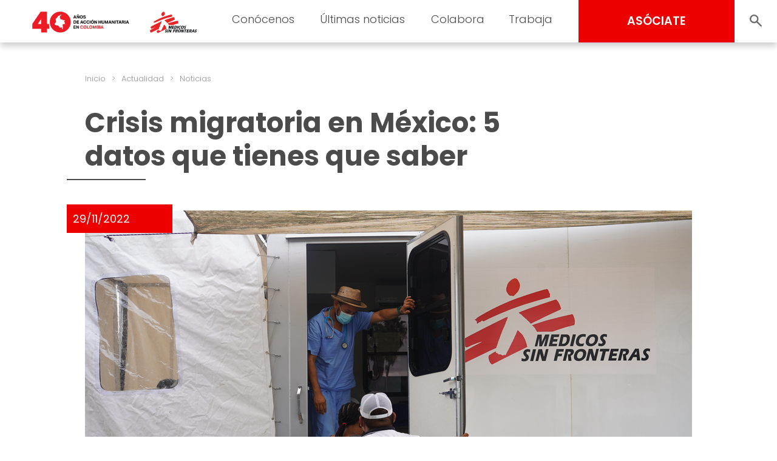

--- FILE ---
content_type: text/html; charset=UTF-8
request_url: https://www.msf.org.co/actualidad/crisis-migratoria-mexico-5-datos-que-tienes-que-saber/
body_size: 15665
content:
<!doctype html>
<html lang="es">
<head>
	<meta charset="UTF-8">
	<meta name="viewport" content="width=device-width, initial-scale=1, user-scalable = no">
	<link rel="profile" href="https://gmpg.org/xfn/11">

	<link rel="shortcut icon" href="https://www.msf.org.co/wp-content/themes/msf_latam/imgs/icons/favicon.ico">

	<link rel="preconnect" href="https://fonts.googleapis.com">
	<link rel="preconnect" href="https://fonts.gstatic.com" crossorigin>
	<link href="https://fonts.googleapis.com/css2?family=Poppins:wght@300;400;500;600;700;800&display=swap" rel="stylesheet">

	<!-- Google Tag Manager -->
	<script>(function(w,d,s,l,i){w[l]=w[l]||[];w[l].push({'gtm.start':
	new Date().getTime(),event:'gtm.js'});var f=d.getElementsByTagName(s)[0],
	j=d.createElement(s),dl=l!='dataLayer'?'&l='+l:'';j.async=true;j.src=
	'https://www.googletagmanager.com/gtm.js?id='+i+dl;f.parentNode.insertBefore(j,f);
	})(window,document,'script','dataLayer','GTM-WZDJTZ');</script>
	<!-- End Google Tag Manager -->

	<meta name='robots' content='index, follow, max-image-preview:large, max-snippet:-1, max-video-preview:-1' />

	<!-- This site is optimized with the Yoast SEO plugin v24.5 - https://yoast.com/wordpress/plugins/seo/ -->
	<title>Crisis migratoria en México: 5 datos que tienes que saber - Médicos Sin Fronteras Colombia | Organización médico-humanitaria</title>
	<link rel="canonical" href="https://www.msf.org.co/actualidad/crisis-migratoria-mexico-5-datos-que-tienes-que-saber/" />
	<meta property="og:locale" content="es_ES" />
	<meta property="og:type" content="article" />
	<meta property="og:title" content="Crisis migratoria en México: 5 datos que tienes que saber - Médicos Sin Fronteras Colombia | Organización médico-humanitaria" />
	<meta property="og:description" content="Te compartimos información para entender la situación humanitaria de aquellas personas que se encuentran en tránsito en México con la esperanza de alcanzar una vida digna en el norte del continente." />
	<meta property="og:url" content="https://www.msf.org.co/actualidad/crisis-migratoria-mexico-5-datos-que-tienes-que-saber/" />
	<meta property="og:site_name" content="Médicos Sin Fronteras Colombia | Organización médico-humanitaria" />
	<meta property="article:publisher" content="https://www.facebook.com/medicossinfronteras.ong" />
	<meta property="article:published_time" content="2022-11-29T16:10:47+00:00" />
	<meta property="og:image" content="https://www.msf.org.co/wp-content/uploads/2023/05/msb129665_atencion_migrantes_frontera_mexicana.jpg" />
	<meta property="og:image:width" content="1000" />
	<meta property="og:image:height" content="667" />
	<meta property="og:image:type" content="image/jpeg" />
	<meta name="author" content="dev_ops" />
	<meta name="twitter:card" content="summary_large_image" />
	<meta name="twitter:creator" content="@MSF_Colombia" />
	<meta name="twitter:site" content="@MSF_Colombia" />
	<script type="application/ld+json" class="yoast-schema-graph">{"@context":"https://schema.org","@graph":[{"@type":"Article","@id":"https://www.msf.org.co/actualidad/crisis-migratoria-mexico-5-datos-que-tienes-que-saber/#article","isPartOf":{"@id":"https://www.msf.org.co/actualidad/crisis-migratoria-mexico-5-datos-que-tienes-que-saber/"},"author":{"name":"dev_ops","@id":"https://www.msf.org.co/#/schema/person/054d70cc916aae3c9caa0dac8cbc71c6"},"headline":"Crisis migratoria en México: 5 datos que tienes que saber","datePublished":"2022-11-29T16:10:47+00:00","mainEntityOfPage":{"@id":"https://www.msf.org.co/actualidad/crisis-migratoria-mexico-5-datos-que-tienes-que-saber/"},"wordCount":1035,"publisher":{"@id":"https://www.msf.org.co/#organization"},"image":{"@id":"https://www.msf.org.co/actualidad/crisis-migratoria-mexico-5-datos-que-tienes-que-saber/#primaryimage"},"thumbnailUrl":"https://www.msf.org.co/wp-content/uploads/2023/05/msb129665_atencion_migrantes_frontera_mexicana.jpg","keywords":["Migrantes y refugiados en México","Movimientos de población","Violencia social y exclusión de la atención sanitaria"],"inLanguage":"es"},{"@type":"WebPage","@id":"https://www.msf.org.co/actualidad/crisis-migratoria-mexico-5-datos-que-tienes-que-saber/","url":"https://www.msf.org.co/actualidad/crisis-migratoria-mexico-5-datos-que-tienes-que-saber/","name":"Crisis migratoria en México: 5 datos que tienes que saber - Médicos Sin Fronteras Colombia | Organización médico-humanitaria","isPartOf":{"@id":"https://www.msf.org.co/#website"},"primaryImageOfPage":{"@id":"https://www.msf.org.co/actualidad/crisis-migratoria-mexico-5-datos-que-tienes-que-saber/#primaryimage"},"image":{"@id":"https://www.msf.org.co/actualidad/crisis-migratoria-mexico-5-datos-que-tienes-que-saber/#primaryimage"},"thumbnailUrl":"https://www.msf.org.co/wp-content/uploads/2023/05/msb129665_atencion_migrantes_frontera_mexicana.jpg","datePublished":"2022-11-29T16:10:47+00:00","breadcrumb":{"@id":"https://www.msf.org.co/actualidad/crisis-migratoria-mexico-5-datos-que-tienes-que-saber/#breadcrumb"},"inLanguage":"es","potentialAction":[{"@type":"ReadAction","target":["https://www.msf.org.co/actualidad/crisis-migratoria-mexico-5-datos-que-tienes-que-saber/"]}]},{"@type":"ImageObject","inLanguage":"es","@id":"https://www.msf.org.co/actualidad/crisis-migratoria-mexico-5-datos-que-tienes-que-saber/#primaryimage","url":"https://www.msf.org.co/wp-content/uploads/2023/05/msb129665_atencion_migrantes_frontera_mexicana.jpg","contentUrl":"https://www.msf.org.co/wp-content/uploads/2023/05/msb129665_atencion_migrantes_frontera_mexicana.jpg","width":1000,"height":667,"caption":"Imagen de archivo del 27 de mayo de 2022: las principales afectaciones físicas y de salud mental de la población migrante y desplazada en la frontera norte de México, que hemos atendido están directamente relacionadas con las duras condiciones del viaje y de refugio.MSF/Yesika Ocampo."},{"@type":"BreadcrumbList","@id":"https://www.msf.org.co/actualidad/crisis-migratoria-mexico-5-datos-que-tienes-que-saber/#breadcrumb","itemListElement":[{"@type":"ListItem","position":1,"name":"Home","item":"https://www.msf.org.co/"},{"@type":"ListItem","position":2,"name":"Crisis migratoria en México: 5 datos que tienes que saber"}]},{"@type":"WebSite","@id":"https://www.msf.org.co/#website","url":"https://www.msf.org.co/","name":"Médicos Sin Fronteras Colombia | Organización médico-humanitaria","description":"En Médicos Sin Fronteras (MSF) llevamos asistencia médica a quienes más los necesitan. Conócenos.","publisher":{"@id":"https://www.msf.org.co/#organization"},"potentialAction":[{"@type":"SearchAction","target":{"@type":"EntryPoint","urlTemplate":"https://www.msf.org.co/?s={search_term_string}"},"query-input":{"@type":"PropertyValueSpecification","valueRequired":true,"valueName":"search_term_string"}}],"inLanguage":"es"},{"@type":"Organization","@id":"https://www.msf.org.co/#organization","name":"Médicos Sin Fronteras Colombia","alternateName":"MSF","url":"https://www.msf.org.co/","logo":{"@type":"ImageObject","inLanguage":"es","@id":"https://www.msf.org.co/#/schema/logo/image/","url":"https://www.msf.org.co/wp-content/uploads/2023/05/msf_organization.png","contentUrl":"https://www.msf.org.co/wp-content/uploads/2023/05/msf_organization.png","width":120,"height":120,"caption":"Médicos Sin Fronteras Colombia"},"image":{"@id":"https://www.msf.org.co/#/schema/logo/image/"},"sameAs":["https://www.facebook.com/medicossinfronteras.ong","https://x.com/MSF_Colombia","https://www.youtube.com/user/MedicosSinFronteras","https://www.tiktok.com/@medicossinfronteras","https://www.instagram.com/msf_sudamerica","https://www.linkedin.com/company/msf-latam/mycompany/"]},{"@type":"Person","@id":"https://www.msf.org.co/#/schema/person/054d70cc916aae3c9caa0dac8cbc71c6","name":"dev_ops","sameAs":["http://localhost/medicos"]}]}</script>
	<!-- / Yoast SEO plugin. -->


<link rel="alternate" type="application/rss+xml" title="Médicos Sin Fronteras Colombia | Organización médico-humanitaria &raquo; Feed" href="https://www.msf.org.co/feed/" />
<link rel="alternate" type="application/rss+xml" title="Médicos Sin Fronteras Colombia | Organización médico-humanitaria &raquo; Feed de los comentarios" href="https://www.msf.org.co/comments/feed/" />
<script>
window._wpemojiSettings = {"baseUrl":"https:\/\/s.w.org\/images\/core\/emoji\/15.0.3\/72x72\/","ext":".png","svgUrl":"https:\/\/s.w.org\/images\/core\/emoji\/15.0.3\/svg\/","svgExt":".svg","source":{"concatemoji":"https:\/\/www.msf.org.co\/wp-includes\/js\/wp-emoji-release.min.js?ver=6.5.2"}};
/*! This file is auto-generated */
!function(i,n){var o,s,e;function c(e){try{var t={supportTests:e,timestamp:(new Date).valueOf()};sessionStorage.setItem(o,JSON.stringify(t))}catch(e){}}function p(e,t,n){e.clearRect(0,0,e.canvas.width,e.canvas.height),e.fillText(t,0,0);var t=new Uint32Array(e.getImageData(0,0,e.canvas.width,e.canvas.height).data),r=(e.clearRect(0,0,e.canvas.width,e.canvas.height),e.fillText(n,0,0),new Uint32Array(e.getImageData(0,0,e.canvas.width,e.canvas.height).data));return t.every(function(e,t){return e===r[t]})}function u(e,t,n){switch(t){case"flag":return n(e,"\ud83c\udff3\ufe0f\u200d\u26a7\ufe0f","\ud83c\udff3\ufe0f\u200b\u26a7\ufe0f")?!1:!n(e,"\ud83c\uddfa\ud83c\uddf3","\ud83c\uddfa\u200b\ud83c\uddf3")&&!n(e,"\ud83c\udff4\udb40\udc67\udb40\udc62\udb40\udc65\udb40\udc6e\udb40\udc67\udb40\udc7f","\ud83c\udff4\u200b\udb40\udc67\u200b\udb40\udc62\u200b\udb40\udc65\u200b\udb40\udc6e\u200b\udb40\udc67\u200b\udb40\udc7f");case"emoji":return!n(e,"\ud83d\udc26\u200d\u2b1b","\ud83d\udc26\u200b\u2b1b")}return!1}function f(e,t,n){var r="undefined"!=typeof WorkerGlobalScope&&self instanceof WorkerGlobalScope?new OffscreenCanvas(300,150):i.createElement("canvas"),a=r.getContext("2d",{willReadFrequently:!0}),o=(a.textBaseline="top",a.font="600 32px Arial",{});return e.forEach(function(e){o[e]=t(a,e,n)}),o}function t(e){var t=i.createElement("script");t.src=e,t.defer=!0,i.head.appendChild(t)}"undefined"!=typeof Promise&&(o="wpEmojiSettingsSupports",s=["flag","emoji"],n.supports={everything:!0,everythingExceptFlag:!0},e=new Promise(function(e){i.addEventListener("DOMContentLoaded",e,{once:!0})}),new Promise(function(t){var n=function(){try{var e=JSON.parse(sessionStorage.getItem(o));if("object"==typeof e&&"number"==typeof e.timestamp&&(new Date).valueOf()<e.timestamp+604800&&"object"==typeof e.supportTests)return e.supportTests}catch(e){}return null}();if(!n){if("undefined"!=typeof Worker&&"undefined"!=typeof OffscreenCanvas&&"undefined"!=typeof URL&&URL.createObjectURL&&"undefined"!=typeof Blob)try{var e="postMessage("+f.toString()+"("+[JSON.stringify(s),u.toString(),p.toString()].join(",")+"));",r=new Blob([e],{type:"text/javascript"}),a=new Worker(URL.createObjectURL(r),{name:"wpTestEmojiSupports"});return void(a.onmessage=function(e){c(n=e.data),a.terminate(),t(n)})}catch(e){}c(n=f(s,u,p))}t(n)}).then(function(e){for(var t in e)n.supports[t]=e[t],n.supports.everything=n.supports.everything&&n.supports[t],"flag"!==t&&(n.supports.everythingExceptFlag=n.supports.everythingExceptFlag&&n.supports[t]);n.supports.everythingExceptFlag=n.supports.everythingExceptFlag&&!n.supports.flag,n.DOMReady=!1,n.readyCallback=function(){n.DOMReady=!0}}).then(function(){return e}).then(function(){var e;n.supports.everything||(n.readyCallback(),(e=n.source||{}).concatemoji?t(e.concatemoji):e.wpemoji&&e.twemoji&&(t(e.twemoji),t(e.wpemoji)))}))}((window,document),window._wpemojiSettings);
</script>
<style id='wp-emoji-styles-inline-css'>

	img.wp-smiley, img.emoji {
		display: inline !important;
		border: none !important;
		box-shadow: none !important;
		height: 1em !important;
		width: 1em !important;
		margin: 0 0.07em !important;
		vertical-align: -0.1em !important;
		background: none !important;
		padding: 0 !important;
	}
</style>
<link rel='stylesheet' id='wp-block-library-css' href='https://www.msf.org.co/wp-includes/css/dist/block-library/style.min.css?ver=6.5.2' media='all' />
<style id='classic-theme-styles-inline-css'>
/*! This file is auto-generated */
.wp-block-button__link{color:#fff;background-color:#32373c;border-radius:9999px;box-shadow:none;text-decoration:none;padding:calc(.667em + 2px) calc(1.333em + 2px);font-size:1.125em}.wp-block-file__button{background:#32373c;color:#fff;text-decoration:none}
</style>
<style id='global-styles-inline-css'>
body{--wp--preset--color--black: #000000;--wp--preset--color--cyan-bluish-gray: #abb8c3;--wp--preset--color--white: #ffffff;--wp--preset--color--pale-pink: #f78da7;--wp--preset--color--vivid-red: #cf2e2e;--wp--preset--color--luminous-vivid-orange: #ff6900;--wp--preset--color--luminous-vivid-amber: #fcb900;--wp--preset--color--light-green-cyan: #7bdcb5;--wp--preset--color--vivid-green-cyan: #00d084;--wp--preset--color--pale-cyan-blue: #8ed1fc;--wp--preset--color--vivid-cyan-blue: #0693e3;--wp--preset--color--vivid-purple: #9b51e0;--wp--preset--gradient--vivid-cyan-blue-to-vivid-purple: linear-gradient(135deg,rgba(6,147,227,1) 0%,rgb(155,81,224) 100%);--wp--preset--gradient--light-green-cyan-to-vivid-green-cyan: linear-gradient(135deg,rgb(122,220,180) 0%,rgb(0,208,130) 100%);--wp--preset--gradient--luminous-vivid-amber-to-luminous-vivid-orange: linear-gradient(135deg,rgba(252,185,0,1) 0%,rgba(255,105,0,1) 100%);--wp--preset--gradient--luminous-vivid-orange-to-vivid-red: linear-gradient(135deg,rgba(255,105,0,1) 0%,rgb(207,46,46) 100%);--wp--preset--gradient--very-light-gray-to-cyan-bluish-gray: linear-gradient(135deg,rgb(238,238,238) 0%,rgb(169,184,195) 100%);--wp--preset--gradient--cool-to-warm-spectrum: linear-gradient(135deg,rgb(74,234,220) 0%,rgb(151,120,209) 20%,rgb(207,42,186) 40%,rgb(238,44,130) 60%,rgb(251,105,98) 80%,rgb(254,248,76) 100%);--wp--preset--gradient--blush-light-purple: linear-gradient(135deg,rgb(255,206,236) 0%,rgb(152,150,240) 100%);--wp--preset--gradient--blush-bordeaux: linear-gradient(135deg,rgb(254,205,165) 0%,rgb(254,45,45) 50%,rgb(107,0,62) 100%);--wp--preset--gradient--luminous-dusk: linear-gradient(135deg,rgb(255,203,112) 0%,rgb(199,81,192) 50%,rgb(65,88,208) 100%);--wp--preset--gradient--pale-ocean: linear-gradient(135deg,rgb(255,245,203) 0%,rgb(182,227,212) 50%,rgb(51,167,181) 100%);--wp--preset--gradient--electric-grass: linear-gradient(135deg,rgb(202,248,128) 0%,rgb(113,206,126) 100%);--wp--preset--gradient--midnight: linear-gradient(135deg,rgb(2,3,129) 0%,rgb(40,116,252) 100%);--wp--preset--font-size--small: 13px;--wp--preset--font-size--medium: 20px;--wp--preset--font-size--large: 36px;--wp--preset--font-size--x-large: 42px;--wp--preset--spacing--20: 0.44rem;--wp--preset--spacing--30: 0.67rem;--wp--preset--spacing--40: 1rem;--wp--preset--spacing--50: 1.5rem;--wp--preset--spacing--60: 2.25rem;--wp--preset--spacing--70: 3.38rem;--wp--preset--spacing--80: 5.06rem;--wp--preset--shadow--natural: 6px 6px 9px rgba(0, 0, 0, 0.2);--wp--preset--shadow--deep: 12px 12px 50px rgba(0, 0, 0, 0.4);--wp--preset--shadow--sharp: 6px 6px 0px rgba(0, 0, 0, 0.2);--wp--preset--shadow--outlined: 6px 6px 0px -3px rgba(255, 255, 255, 1), 6px 6px rgba(0, 0, 0, 1);--wp--preset--shadow--crisp: 6px 6px 0px rgba(0, 0, 0, 1);}:where(.is-layout-flex){gap: 0.5em;}:where(.is-layout-grid){gap: 0.5em;}body .is-layout-flow > .alignleft{float: left;margin-inline-start: 0;margin-inline-end: 2em;}body .is-layout-flow > .alignright{float: right;margin-inline-start: 2em;margin-inline-end: 0;}body .is-layout-flow > .aligncenter{margin-left: auto !important;margin-right: auto !important;}body .is-layout-constrained > .alignleft{float: left;margin-inline-start: 0;margin-inline-end: 2em;}body .is-layout-constrained > .alignright{float: right;margin-inline-start: 2em;margin-inline-end: 0;}body .is-layout-constrained > .aligncenter{margin-left: auto !important;margin-right: auto !important;}body .is-layout-constrained > :where(:not(.alignleft):not(.alignright):not(.alignfull)){max-width: var(--wp--style--global--content-size);margin-left: auto !important;margin-right: auto !important;}body .is-layout-constrained > .alignwide{max-width: var(--wp--style--global--wide-size);}body .is-layout-flex{display: flex;}body .is-layout-flex{flex-wrap: wrap;align-items: center;}body .is-layout-flex > *{margin: 0;}body .is-layout-grid{display: grid;}body .is-layout-grid > *{margin: 0;}:where(.wp-block-columns.is-layout-flex){gap: 2em;}:where(.wp-block-columns.is-layout-grid){gap: 2em;}:where(.wp-block-post-template.is-layout-flex){gap: 1.25em;}:where(.wp-block-post-template.is-layout-grid){gap: 1.25em;}.has-black-color{color: var(--wp--preset--color--black) !important;}.has-cyan-bluish-gray-color{color: var(--wp--preset--color--cyan-bluish-gray) !important;}.has-white-color{color: var(--wp--preset--color--white) !important;}.has-pale-pink-color{color: var(--wp--preset--color--pale-pink) !important;}.has-vivid-red-color{color: var(--wp--preset--color--vivid-red) !important;}.has-luminous-vivid-orange-color{color: var(--wp--preset--color--luminous-vivid-orange) !important;}.has-luminous-vivid-amber-color{color: var(--wp--preset--color--luminous-vivid-amber) !important;}.has-light-green-cyan-color{color: var(--wp--preset--color--light-green-cyan) !important;}.has-vivid-green-cyan-color{color: var(--wp--preset--color--vivid-green-cyan) !important;}.has-pale-cyan-blue-color{color: var(--wp--preset--color--pale-cyan-blue) !important;}.has-vivid-cyan-blue-color{color: var(--wp--preset--color--vivid-cyan-blue) !important;}.has-vivid-purple-color{color: var(--wp--preset--color--vivid-purple) !important;}.has-black-background-color{background-color: var(--wp--preset--color--black) !important;}.has-cyan-bluish-gray-background-color{background-color: var(--wp--preset--color--cyan-bluish-gray) !important;}.has-white-background-color{background-color: var(--wp--preset--color--white) !important;}.has-pale-pink-background-color{background-color: var(--wp--preset--color--pale-pink) !important;}.has-vivid-red-background-color{background-color: var(--wp--preset--color--vivid-red) !important;}.has-luminous-vivid-orange-background-color{background-color: var(--wp--preset--color--luminous-vivid-orange) !important;}.has-luminous-vivid-amber-background-color{background-color: var(--wp--preset--color--luminous-vivid-amber) !important;}.has-light-green-cyan-background-color{background-color: var(--wp--preset--color--light-green-cyan) !important;}.has-vivid-green-cyan-background-color{background-color: var(--wp--preset--color--vivid-green-cyan) !important;}.has-pale-cyan-blue-background-color{background-color: var(--wp--preset--color--pale-cyan-blue) !important;}.has-vivid-cyan-blue-background-color{background-color: var(--wp--preset--color--vivid-cyan-blue) !important;}.has-vivid-purple-background-color{background-color: var(--wp--preset--color--vivid-purple) !important;}.has-black-border-color{border-color: var(--wp--preset--color--black) !important;}.has-cyan-bluish-gray-border-color{border-color: var(--wp--preset--color--cyan-bluish-gray) !important;}.has-white-border-color{border-color: var(--wp--preset--color--white) !important;}.has-pale-pink-border-color{border-color: var(--wp--preset--color--pale-pink) !important;}.has-vivid-red-border-color{border-color: var(--wp--preset--color--vivid-red) !important;}.has-luminous-vivid-orange-border-color{border-color: var(--wp--preset--color--luminous-vivid-orange) !important;}.has-luminous-vivid-amber-border-color{border-color: var(--wp--preset--color--luminous-vivid-amber) !important;}.has-light-green-cyan-border-color{border-color: var(--wp--preset--color--light-green-cyan) !important;}.has-vivid-green-cyan-border-color{border-color: var(--wp--preset--color--vivid-green-cyan) !important;}.has-pale-cyan-blue-border-color{border-color: var(--wp--preset--color--pale-cyan-blue) !important;}.has-vivid-cyan-blue-border-color{border-color: var(--wp--preset--color--vivid-cyan-blue) !important;}.has-vivid-purple-border-color{border-color: var(--wp--preset--color--vivid-purple) !important;}.has-vivid-cyan-blue-to-vivid-purple-gradient-background{background: var(--wp--preset--gradient--vivid-cyan-blue-to-vivid-purple) !important;}.has-light-green-cyan-to-vivid-green-cyan-gradient-background{background: var(--wp--preset--gradient--light-green-cyan-to-vivid-green-cyan) !important;}.has-luminous-vivid-amber-to-luminous-vivid-orange-gradient-background{background: var(--wp--preset--gradient--luminous-vivid-amber-to-luminous-vivid-orange) !important;}.has-luminous-vivid-orange-to-vivid-red-gradient-background{background: var(--wp--preset--gradient--luminous-vivid-orange-to-vivid-red) !important;}.has-very-light-gray-to-cyan-bluish-gray-gradient-background{background: var(--wp--preset--gradient--very-light-gray-to-cyan-bluish-gray) !important;}.has-cool-to-warm-spectrum-gradient-background{background: var(--wp--preset--gradient--cool-to-warm-spectrum) !important;}.has-blush-light-purple-gradient-background{background: var(--wp--preset--gradient--blush-light-purple) !important;}.has-blush-bordeaux-gradient-background{background: var(--wp--preset--gradient--blush-bordeaux) !important;}.has-luminous-dusk-gradient-background{background: var(--wp--preset--gradient--luminous-dusk) !important;}.has-pale-ocean-gradient-background{background: var(--wp--preset--gradient--pale-ocean) !important;}.has-electric-grass-gradient-background{background: var(--wp--preset--gradient--electric-grass) !important;}.has-midnight-gradient-background{background: var(--wp--preset--gradient--midnight) !important;}.has-small-font-size{font-size: var(--wp--preset--font-size--small) !important;}.has-medium-font-size{font-size: var(--wp--preset--font-size--medium) !important;}.has-large-font-size{font-size: var(--wp--preset--font-size--large) !important;}.has-x-large-font-size{font-size: var(--wp--preset--font-size--x-large) !important;}
.wp-block-navigation a:where(:not(.wp-element-button)){color: inherit;}
:where(.wp-block-post-template.is-layout-flex){gap: 1.25em;}:where(.wp-block-post-template.is-layout-grid){gap: 1.25em;}
:where(.wp-block-columns.is-layout-flex){gap: 2em;}:where(.wp-block-columns.is-layout-grid){gap: 2em;}
.wp-block-pullquote{font-size: 1.5em;line-height: 1.6;}
</style>
<link rel='stylesheet' id='msf-forms-css' href='https://www.msf.org.co/wp-content/plugins/msf-forms/public/css/msf-forms-public.css?ver=1.0.59' media='all' />
<link rel='stylesheet' id='swiper-style-css' href='https://www.msf.org.co/wp-content/themes/msf_latam/css/swiper-bundle.min.css?ver=0.0.68' media='all' />
<link rel='stylesheet' id='photoswipe-style-css' href='https://www.msf.org.co/wp-content/themes/msf_latam/css/photoswipe.css?ver=0.0.68' media='all' />
<link rel='stylesheet' id='msf_latam-style-css' href='https://www.msf.org.co/wp-content/themes/msf_latam/style.css?ver=0.0.68' media='all' />
<script src="https://www.msf.org.co/wp-includes/js/jquery/jquery.min.js?ver=3.7.1" id="jquery-core-js"></script>
<script src="https://www.msf.org.co/wp-includes/js/jquery/jquery-migrate.min.js?ver=3.4.1" id="jquery-migrate-js"></script>
<link rel="https://api.w.org/" href="https://www.msf.org.co/wp-json/" /><link rel="alternate" type="application/json" href="https://www.msf.org.co/wp-json/wp/v2/posts/7490" /><link rel="EditURI" type="application/rsd+xml" title="RSD" href="https://www.msf.org.co/xmlrpc.php?rsd" />
<meta name="generator" content="WordPress 6.5.2" />
<link rel='shortlink' href='https://www.msf.org.co/?p=7490' />
<link rel="alternate" type="application/json+oembed" href="https://www.msf.org.co/wp-json/oembed/1.0/embed?url=https%3A%2F%2Fwww.msf.org.co%2Factualidad%2Fcrisis-migratoria-mexico-5-datos-que-tienes-que-saber%2F" />
<link rel="alternate" type="text/xml+oembed" href="https://www.msf.org.co/wp-json/oembed/1.0/embed?url=https%3A%2F%2Fwww.msf.org.co%2Factualidad%2Fcrisis-migratoria-mexico-5-datos-que-tienes-que-saber%2F&#038;format=xml" />
<link rel="icon" href="https://www.msf.org.co/wp-content/uploads/2023/05/cropped-Logo-IG-Running-Man-MSF-32x32.png" sizes="32x32" />
<link rel="icon" href="https://www.msf.org.co/wp-content/uploads/2023/05/cropped-Logo-IG-Running-Man-MSF-192x192.png" sizes="192x192" />
<link rel="apple-touch-icon" href="https://www.msf.org.co/wp-content/uploads/2023/05/cropped-Logo-IG-Running-Man-MSF-180x180.png" />
<meta name="msapplication-TileImage" content="https://www.msf.org.co/wp-content/uploads/2023/05/cropped-Logo-IG-Running-Man-MSF-270x270.png" />
</head>

<body class="post-template-default single single-post postid-7490 single-format-standard no-js">

<!-- Google Tag Manager (noscript) -->
<noscript><iframe src="https://www.googletagmanager.com/ns.html?id=GTM-WZDJTZ"
height="0" width="0" style="display:none;visibility:hidden"></iframe></noscript>
<!-- End Google Tag Manager (noscript) -->

<script type="text/javascript">
	document.body.classList.remove('no-js');
</script>

<div id="page" class="site">

	<header id="masthead" class="site-header">

		<div class="site-branding">
			<a href="https://www.msf.org.co/" rel="home">
								<img src="https://www.msf.org.co/wp-content/themes/msf_latam/imgs/msf_colombia_40_anios.svg" class="site-logo">
							</a>
		</div>

		<nav id="site-navigation" class="main-navigation light">

			<form role="search" method="get" action="https://www.msf.org.co/" class="hide_desktop">
				<div class="col_1">
					<input type="text" value="" placeholder="Buscar" name="s" autocomplete="off">
					<input type="submit" value="BUSCAR" hidden="hidden">
				</div>
				<div class="col_2">
					<button class="search_toggle" style="--background:url(https://www.msf.org.co/wp-content/themes/msf_latam/imgs/search.svg);"></button>
				</div>
			</form>

			<div class="menu-menu-principal-container"><ul id="primary-menu" class="menu"><li id="menu-item-1214" class="menu-item menu-item-type-post_type menu-item-object-page menu-item-has-children menu-item-1214"><a href="https://www.msf.org.co/conocenos/">Conócenos</a>
<ul class="sub-menu">
	<li id="menu-item-1560" class="menu-item menu-item-type-post_type menu-item-object-page menu-item-1560"><a href="https://www.msf.org.co/conocenos/quienes-somos/">Quiénes somos</a></li>
	<li id="menu-item-493" class="menu-item menu-item-type-post_type menu-item-object-page menu-item-493"><a title="Qué hacemos" href="https://www.msf.org.co/conocenos/que-hacemos/">Qué hacemos</a></li>
	<li id="menu-item-618" class="menu-item menu-item-type-post_type menu-item-object-page menu-item-618"><a title="Cómo nos financiamos" href="https://www.msf.org.co/conocenos/como-nos-financiamos/">Cómo nos financiamos</a></li>
	<li id="menu-item-23177" class="menu-item menu-item-type-post_type menu-item-object-page menu-item-23177"><a href="https://www.msf.org.co/conocenos/que-hacemos/nuestro-trabajo-en-colombia/">#40AñosEnColombia</a></li>
</ul>
</li>
<li id="menu-item-11" class="menu-item menu-item-type-custom menu-item-object-custom menu-item-has-children menu-item-11"><a title="Últimas noticias" href="#">Últimas noticias</a>
<ul class="sub-menu">
	<li id="menu-item-41" class="menu-item menu-item-type-post_type menu-item-object-page menu-item-41"><a title="Noticias" href="https://www.msf.org.co/actualidad/noticias/">Noticias</a></li>
	<li id="menu-item-414" class="menu-item menu-item-type-post_type menu-item-object-page menu-item-414"><a href="https://www.msf.org.co/actualidad/publicaciones/">Publicaciones</a></li>
	<li id="menu-item-20843" class="menu-item menu-item-type-post_type menu-item-object-page menu-item-20843"><a href="https://www.msf.org.co/sala-de-prensa/">Contacto de prensa</a></li>
</ul>
</li>
<li id="menu-item-12" class="menu-item menu-item-type-custom menu-item-object-custom menu-item-has-children menu-item-12"><a title="Colabora" href="#">Colabora</a>
<ul class="sub-menu">
	<li id="menu-item-18640" class="menu-item menu-item-type-post_type menu-item-object-msf_forms menu-item-18640"><a title="Asóciate" href="https://www.msf.org.co/asociate-y-salva-vidas-colombia/">Asóciate</a></li>
	<li id="menu-item-18660" class="menu-item menu-item-type-post_type menu-item-object-msf_forms menu-item-18660"><a title="Aumenta tu aporte" href="https://www.msf.org.co/aumenta-tu-aporte/">Aumenta tu aporte</a></li>
	<li id="menu-item-18623" class="menu-item menu-item-type-post_type menu-item-object-msf_forms menu-item-18623"><a href="https://www.msf.org.co/actualizacion-de-datos/">Actualiza tus datos</a></li>
	<li id="menu-item-21697" class="menu-item menu-item-type-post_type menu-item-object-page menu-item-21697"><a href="https://www.msf.org.co/colabora/testamento-solidario/">Testamento Solidario</a></li>
	<li id="menu-item-2145" class="menu-item menu-item-type-post_type menu-item-object-page menu-item-2145"><a href="https://www.msf.org.co/colabora/empresas/">Empresas y entidades</a></li>
	<li id="menu-item-845" class="menu-item menu-item-type-post_type menu-item-object-page menu-item-845"><a href="https://www.msf.org.co/colabora/otras-formas-de-colaborar/">Otras formas de colaborar</a></li>
</ul>
</li>
<li id="menu-item-1208" class="menu-item menu-item-type-post_type menu-item-object-page menu-item-has-children menu-item-1208"><a href="https://www.msf.org.co/trabaja/">Trabaja</a>
<ul class="sub-menu">
	<li id="menu-item-12416" class="menu-item menu-item-type-post_type menu-item-object-page menu-item-has-children menu-item-12416"><a href="https://www.msf.org.co/en-el-terreno/">En el terreno</a>
	<ul class="sub-menu">
		<li id="menu-item-1204" class="menu-item menu-item-type-post_type menu-item-object-page menu-item-1204"><a href="https://www.msf.org.co/trabaja/en-el-terreno-mundo/">Alrededor del mundo</a></li>
		<li id="menu-item-12417" class="menu-item menu-item-type-post_type menu-item-object-page menu-item-12417"><a href="https://www.msf.org.co/trabaja/en-el-terreno-region/">En la región</a></li>
	</ul>
</li>
	<li id="menu-item-1203" class="menu-item menu-item-type-post_type menu-item-object-page menu-item-1203"><a href="https://www.msf.org.co/trabaja/en-las-oficinas/">En las oficinas</a></li>
	<li id="menu-item-1233" class="menu-item menu-item-type-post_type menu-item-object-page menu-item-1233"><a href="https://www.msf.org.co/trabaja/en-via-publica/">En vía pública</a></li>
</ul>
</li>
</ul></div>
			<div class="menu-toggle close-menu"><div></div></div>

		</nav><!-- #site-navigation -->

		<div id="side_menu" class="hide_mobile">

			<ul class="sub-menu">
			</ul>

		</div>

		<div id="header_actions" class="semi_bold">
			<a href="https://www.msf.org.co/asociate-y-salva-vidas-colombia/" class="button b-red associate">ASÓCIATE</a>
			<div class="expandable_search">
				<form role="search" method="get" action="https://www.msf.org.co/">
					<input type="text" value="" placeholder="Buscar" name="s" autocomplete="off">
					<input type="submit" value="BUSCAR" hidden="hidden">
				</form>
				<button class="search_toggle" style="--background:url(https://www.msf.org.co/wp-content/themes/msf_latam/imgs/search.svg);"></button>
			</div>
			<div class="menu-toggle"><div></div></div>
		</div>

	</header><!-- #masthead -->

	<main id="primary" class="site-main">

		
<article id="post-7490" class="entry-container post-7490 post type-post status-publish format-standard has-post-thumbnail hentry category-sin-categoria tag-migrantes-y-refugiados-en-mexico tag-movimientos-de-poblacion tag-violencia-social-y-exclusion-de-la-atencion-sanitaria paises-colombia paises-mexico paises-panama paises-venezuela">

	<ul id="msf_breadcrumbs" class="light msf_breadcrumbs"><li class="item-home"><a class="bread-link bread-home" href="https://www.msf.org.co" title="Inicio">Inicio</a></li><li class="separator separator-home"> &gt; </li><li class="item-cat"><a class="bread-cat" href="https://www.msf.org.co/actualidad/" title="Actualidad">Actualidad</a></li><li class="separator"> &gt; </li><li class="item-cat item-custom-post-type-post"><a class="bread-cat bread-custom-post-type-post" href="https://www.msf.org.co/actualidad/noticias/" title="Noticias">Noticias</a></li></ul>
	<header class="entry-header">

		<h1 class="entry-title bold on_view">Crisis migratoria en México: 5 datos que tienes que saber</h1>

	</header>

	<div class="entry-thumbnail">
		<span class="entry-date b-red on_view to_right">29/11/2022</span>
		<img width="1000" height="667" src="https://www.msf.org.co/wp-content/uploads/2023/05/msb129665_atencion_migrantes_frontera_mexicana.jpg" class="attachment-large size-large wp-post-image" alt="Imagen de archivo del 27 de mayo de 2022: las principales afectaciones físicas y de salud mental de la población migrante y desplazada en la frontera norte de México, que hemos atendido están directamente relacionadas con las duras condiciones del viaje y de refugio.MSF/Yesika Ocampo." decoding="async" fetchpriority="high" srcset="https://www.msf.org.co/wp-content/uploads/2023/05/msb129665_atencion_migrantes_frontera_mexicana.jpg 1000w, https://www.msf.org.co/wp-content/uploads/2023/05/msb129665_atencion_migrantes_frontera_mexicana-700x467.jpg 700w, https://www.msf.org.co/wp-content/uploads/2023/05/msb129665_atencion_migrantes_frontera_mexicana-768x512.jpg 768w, https://www.msf.org.co/wp-content/uploads/2023/05/msb129665_atencion_migrantes_frontera_mexicana-200x133.jpg 200w, https://www.msf.org.co/wp-content/uploads/2023/05/msb129665_atencion_migrantes_frontera_mexicana-640x427.jpg 640w" sizes="(max-width: 1000px) 100vw, 1000px" />	</div>

	<div class="entry-excerpt semi_bold">
		<p>Te compartimos información para entender la situación humanitaria de aquellas personas que se encuentran en tránsito en México con la esperanza de alcanzar una vida digna en el norte del continente.</p>
	</div>

	<div class="entry-share horizontal_social social red">

	<ul>
		<li>
			Compartir		</li>
		<li class="arrow"></li>
		<li class="facebook">
			<a href="https://www.facebook.com/sharer/sharer.php?u=https://www.msf.org.co/actualidad/crisis-migratoria-mexico-5-datos-que-tienes-que-saber/" title="Compartir en Facebook" target="_blank"></a>
		</li>
		<li class="twitter">
			<a href="https://twitter.com/intent/tweet?text=Crisis migratoria en México: 5 datos que tienes que saber%20https://www.msf.org.co/actualidad/crisis-migratoria-mexico-5-datos-que-tienes-que-saber/" title="Compartir en Twitter" target="_blank"></a>
		</li>
		<li class="whatsapp">
			<a href="https://wa.me/?text=Crisis migratoria en México: 5 datos que tienes que saber%20-%20https://www.msf.org.co/actualidad/crisis-migratoria-mexico-5-datos-que-tienes-que-saber/" title="Compartir en whatsapp" target="_blank"></a>
		</li>
		<li class="telegram">
			<a href="https://t.me/share/url?url=https://www.msf.org.co/actualidad/crisis-migratoria-mexico-5-datos-que-tienes-que-saber/&text=Crisis migratoria en México: 5 datos que tienes que saber" title="Compartir en Telegram" target="_blank"></a>
		</li>
	</ul>

</div>
	<div class="entry-content the_content">
		<p><strong>En la ruta de América Central hacia Estados Unidos, los flujos migratorios siguen en aumento.</strong> Y lo hacen a pesar de tener que hacer frente a <strong>políticas migratorias dañinas y restrictivas, caminos peligrosos y violencia generalizada</strong>. Las personas migrantes deciden salir de sus países en búsqueda de bienestar y seguridad, pero lo que encuentran en el viaje entre la Selva del Darién en el sur de Panamá, el triángulo norte de Centroamérica y el norte de México es todo lo contrario: <strong>una sucesión de riesgos y privaciones que amenazan sus vidas a cada segundo.</strong></p>
<p>Te acercamos <strong>5 datos para entender la situación humanitaria </strong>de aquellas personas que se encuentran en tránsito en México con la esperanza de alcanzar una vida digna en el norte del continente.</p>
<h2>1. <strong>La pandemia de COVID-19 sirvió como excusa a Estados Unidos para imponer el Título 42, una de las normas más regresivas en términos de derechos migratorios:</strong></h2>
<p>En los tres últimos años, esta medida justificó la <strong>expulsión inmediata </strong>hacia peligrosas ciudades de México <strong>de cerca de dos millones de solicitantes de asilo </strong>con el falso pretexto de la sanidad pública.</p>
<p>En lugar de haberse dado por finalizada, en octubre pasado, la administración del presidente Joe Biden anunció la <strong>ampliación del uso de esta perjudicial política de expulsión para incluir a las personas migrantes de Venezuela</strong>. Hasta el momento, según estas normas, quienes provengan de este país y crucen la frontera estadounidense a través de sus puertas de entrada serán expulsados a México.</p>
<p>Estas decisiones políticas, mientras fracasan en su propósito de detener los flujos migratorios violando los derechos humanos y limitando el acceso a servicios básicos, tienen un <strong>efecto devastador en la salud física y mental de las personas</strong>, obligándolas además a quedar más <strong>expuestas a redes criminales que operan en toda la región</strong>.  </p>
<p>Se prevé que el Título 42 finalice luego de que un juez federal ordenara su <strong>suspensión hace una semana</strong>. Sin embargo, por el momento sigue activo. Mientras tanto, las personas continúan esperando para continuar con su trayecto.</p>
</p>
<div class="media media-element-container media-wysiwyg">
<div class="file file-image file-image-jpeg">
<div class="content">
    <img decoding="async" alt="Personas migrantes aguardando en la entrada de un albergue en Nuevo Laredo, México" title="Personas migrantes aguardando en la entrada de un albergue en Nuevo Laredo, México" class="media-element file-wysiwyg" data-delta="1" src="https://www.msf.org.co/wp-content/uploads/2023/05/msb129666_albergue_personas_migrantes_nuevo_laredo_mexico.jpg" width="735"></p>
<div class="content-image__copyright"><span class="image__caption">Imagen de archivo del 27 de mayo de 2022: en Nuevo Laredo, los refugios y albergues de la ciudad se encuentran en su máxima capacidad y cientos de solicitantes de asilo continuan llegando a la frontera norte, la respuesta humanitaria es insuficiente.</span><span class="image__copyright"> © MSF/Yesika Ocampo.</span></div>
</p></div>
</div>
</div>
<h2>2. Nuestros equipos han estado respondiendo a las necesidades sanitarias y humanitarias a lo largo de la frontera entre Estados Unidos y México:</h2>
<p>Estamos brindando asistencia en ciudades como <strong>Reynosa, Matamoros, Nuevo Laredo y Piedras Negras</strong>, en donde muchas personas migrantes y solicitantes de asilo están <strong>varados tras haber sido expulsados</strong> de Estados Unidos. Nuestros equipos han comprobado que estas personas viven en <strong>condiciones extremadamente difíciles</strong>, con dificultades para acceder a la comida, el agua, el saneamiento y la atención médica y psicológica.</p>
<p>Asimismo, hemos movilizado un <strong>equipo de emergencia a San Pedro Tapanatepec</strong>, en el estado de Oaxaca, en el sureste de México, para brindar <strong>atención médica, salud mental y trabajo social </strong>para las <strong>más de 10.000 personas migrantes </strong>de diferentes nacionalidades que han arribado a esta comunidad en las últimas semanas.</p>
<p>En tanto, en la <strong>ciudad de México</strong>, nuestros equipos brindan asistencia en la <strong>Comisión Mexicana de Ayuda al Refugiado (COMAR)</strong> y en la <strong>Central de Autobuses Norte,</strong> donde llegan personas de distintos puntos del país, así como aquellas que fueron inmediatamente expulsadas de Estados Unidos por el Título 42.</p>
</p>
<div class="media media-element-container media-wysiwyg">
<div class="file file-image file-image-jpeg">
<div class="content">
    <img decoding="async" alt="Personas migrantes siendo atendidas por MSF" title="Personas migrantes siendo atendidas por MSF" class="media-element file-wysiwyg" data-delta="2" src="https://www.msf.org.co/wp-content/uploads/2023/05/msb129667_msf_asistiendo_personas_migrantes_mexico.jpg" width="735"></p>
<div class="content-image__copyright"><span class="image__caption">Imagen de archivo del 25 de mayo de 2022: brindamos atención humanitaria a personas en situación de movilidad en Nuevo Laredo, Piedras Negras, Ciudad Acuña, Reynosa y Matamoros, a través de nuestras clínicas móviles.</span><span class="image__copyright"> © MSF/Yesika Ocampo.</span></div>
</p></div>
</div>
</div>
<h2>3. En Reynosa, la ya grave situación humanitaria de la población migrante ha ido empeorando desde hace varios meses:</h2>
<p>Hoy <strong>más de 2400 personas viven en las calles en campamentos improvisados </strong>donde <strong>carecen de acceso digno a las condiciones básicas de subsistencia: agua potable, alimentación suficiente, saneamiento, electricidad, ropa</strong>, entre otros. La mayoría de estas personas está a la espera de lograr un espacio en uno de los albergues, pero estos ya se encuentran a tope y el ritmo de rotación es más lento que el de llegada de nuevas personas cada día.</p>
<p>Durante las consultas, nuestros equipos han identificado una alta prevalencia de <strong>infecciones respiratorias y de la piel, dolores crónicos y malestares ginecológicos</strong>. En términos de salud mental, las principales afectaciones están relacionadas con<strong> ansiedad, depresión y reacción aguda al estrés.</strong></p>
</p>
<div class="media media-element-container media-wysiwyg">
<div class="file file-image file-image-jpeg">
<div class="content">
    <img decoding="async" alt="Refugio para personas migrantes en Kaleo, Reynosa, México" title="Refugio para personas migrantes en Kaleo, Reynosa, México" class="media-element file-wysiwyg" data-delta="3" src="https://www.msf.org.co/wp-content/uploads/2023/05/msb132854_refugio_kaleo_reynosa_mexico.jpg" width="735"></p>
<div class="content-image__copyright"><span class="image__caption">Imagen de archivo del 5 de mayo de 2022: el albergue Kaleo, en la ciudad fronteriza de Reynosa, México, ofrece alojamiento temporal a decenas de familias migrantes, la mayoría de ellas procedentes de Haití. </span><span class="image__copyright"> © Yael Martínez.</span></div>
</p></div>
</div>
</div>
<h2>4. Las poblaciones que migran hacia Estados Unidos están compuestas por personas con orígenes y trayectorias diversas:</h2>
<p>Si bien todas las personas se encuentran en situación de vulnerabilidad, los impactos de la migración son más profundos en los <strong>niños y niñas, menores no acompañados, mujeres embarazadas, adultos mayores, personas LGTBIQ, poblaciones indígenas y no hispanohablantes, migrantes extracontinentales y sobrevivientes de violencia sexual</strong>.</p>
<h2>5. Tan solo entre agosto y septiembre de 2022, más de 65 mil personas venezolanas han cruzado El Darién, la selva que conecta a Panamá con Colombia:</h2>
<p>El <strong>80%</strong> de las personas que actualmente están haciendo el peligroso cruce de la selva son de <strong>origen venezolano </strong>y ahora no tienen manera de entrar a Estados Unidos sin ser inmediatamente deportadas a ciudades en México, donde las <strong>amenazas a la seguridad e integridad personal </strong>son inminentes.</p>
</p>
<div class="media media-element-container media-wysiwyg">
<div class="file file-image file-image-jpeg">
<div class="content">
    <img decoding="async" alt="Médicos Sin Fronteras atendiendo a personas migrantes que cruzaron el Darién en el Puesto de atención migratoria de San Vicente, Panamá" title="Médicos Sin Fronteras atendiendo a personas migrantes que cruzaron el Darién en el Puesto de atención migratoria de San Vicente, Panamá" class="media-element file-wysiwyg" data-delta="4" src="https://www.msf.org.co/wp-content/uploads/2023/05/msb127022_puesto_atencion_migratoria_san_vicente_panama_tras_cruzar_darien.jpg" width="735"></p>
<div class="content-image__copyright"><span class="image__caption">Imagen de archivo del 14 de mayo de 2022: una madre venezolana con su hija de un año es atendida en en nuestro puesto tras haber cruzado la selva del Darién. Estación de Recepción Migratoria de San Vicente, en Panamá.</span><span class="image__copyright"> © Oliver Barth/MSF.</span></div>
</p></div>
</div>
</div>

	</div>

	<footer class="entry-footer">

		
<section class="tags">

	<h3 class="c-red semi_bold">Tags</h3><ul><li><a href="https://www.msf.org.co/tag/migrantes-y-refugiados-en-mexico/" rel="tag">Migrantes y refugiados en México</a></li><li><a href="https://www.msf.org.co/tag/movimientos-de-poblacion/" rel="tag">Movimientos de población</a></li><li><a href="https://www.msf.org.co/tag/violencia-social-y-exclusion-de-la-atencion-sanitaria/" rel="tag">Violencia social y exclusión de la atención sanitaria</a></li></ul>
</section>

	</footer>

</article>


<section class="related-news">

	<div class="container">

		<h3 class="semi_bold c-red">También te puede interesar</h3>

		<div class="grid">

			
					
<article>

	<div class="thumbnail">
		<a href="https://www.msf.org.co/actualidad/colombia-medicos-fronteras-cierra-su-proyecto-tumaco-cuatro-anos-y-medio-trabajo/" title="">
			<img width="700" height="336" src="https://www.msf.org.co/wp-content/uploads/2023/06/tumacomsf146112-700x336.jpg" class="attachment-medium size-medium wp-post-image" alt="MSF" srcset="https://www.msf.org.co/wp-content/uploads/2023/06/tumacomsf146112.jpg 700w" decoding="async" />		</a>
	</div>

	<div class="content">
		<h2 class="semi_bold"><a href="https://www.msf.org.co/actualidad/colombia-medicos-fronteras-cierra-su-proyecto-tumaco-cuatro-anos-y-medio-trabajo/" title="Médicos Sin Fronteras cierra su proyecto en Tumaco tras cuatro años y medio de trabajo">Médicos Sin Fronteras cierra su proyecto en Tumaco tras cuatro años y medio de trabajo</a></h2>
		<span class="hide_mobile"><p>En este tiempo atendimos a más de 4.000 habitantes de esta ciudad y conseguimos enfatizar la importancia de la salud mental en pacientes víctimas de conflicto, violencia en general y violencia sexual. En adelante, allí se mantendrá una base de operaciones desde la que nuestros equipos de emergencia podrán desplazarse a las zonas del departamento [&hellip;]</p>
</span>
		<a href="https://www.msf.org.co/actualidad/colombia-medicos-fronteras-cierra-su-proyecto-tumaco-cuatro-anos-y-medio-trabajo/" title="Médicos Sin Fronteras cierra su proyecto en Tumaco tras cuatro años y medio de trabajo">Leer más</a>
	</div>

</article>
					
					
<article>

	<div class="thumbnail">
		<a href="https://www.msf.org.co/actualidad/nigeria-pulka-nigeria-viviamos-terror-constante-estaban-todas-partes/" title="">
			<img width="700" height="336" src="https://www.msf.org.co/wp-content/uploads/2023/06/foto-campo-pulka-malik-samuel-nigeriaimg_9961-bb-700x336.jpg" class="attachment-medium size-medium wp-post-image" alt="©Malik Samuel / MSF" srcset="https://www.msf.org.co/wp-content/uploads/2023/06/foto-campo-pulka-malik-samuel-nigeriaimg_9961-bb.jpg 700w" decoding="async" />		</a>
	</div>

	<div class="content">
		<h2 class="semi_bold"><a href="https://www.msf.org.co/actualidad/nigeria-pulka-nigeria-viviamos-terror-constante-estaban-todas-partes/" title="Pulka, Nigeria: “Vivíamos en un terror constante; estaban por todas partes”">Pulka, Nigeria: “Vivíamos en un terror constante; estaban por todas partes”</a></h2>
		<span class="hide_mobile"><p>La violencia de Boko Haram ha desplazado a miles de personas a Pulka, en el noreste del país. Para escapar de los ataques, no hay tregua: sin comida, pertenencias ni la opción de despedirse de sus familiares, ahora los desplazados sobreviven a duras penas en el campo. Esta son algunas de sus historias.</p>
</span>
		<a href="https://www.msf.org.co/actualidad/nigeria-pulka-nigeria-viviamos-terror-constante-estaban-todas-partes/" title="Pulka, Nigeria: “Vivíamos en un terror constante; estaban por todas partes”">Leer más</a>
	</div>

</article>
					
					
<article>

	<div class="thumbnail">
		<a href="https://www.msf.org.co/actualidad/jordania-la-frontera-siria-este-proyecto-salvo-vidas-durante-cuatro-anos/" title="">
			<img width="700" height="336" src="https://www.msf.org.co/wp-content/uploads/2023/06/msf234871-700x336.jpg" class="attachment-medium size-medium wp-post-image" alt="Maya Abu Ata/MSF" srcset="https://www.msf.org.co/wp-content/uploads/2023/06/msf234871.jpg 700w" decoding="async" loading="lazy" />		</a>
	</div>

	<div class="content">
		<h2 class="semi_bold"><a href="https://www.msf.org.co/actualidad/jordania-la-frontera-siria-este-proyecto-salvo-vidas-durante-cuatro-anos/" title="En la frontera con Siria, este proyecto en Jordania salvó vidas durante cuatro años">En la frontera con Siria, este proyecto en Jordania salvó vidas durante cuatro años</a></h2>
		<span class="hide_mobile"><p>Abrimos este proyecto quirúrgico de urgencia en 2013 cuando los sirios heridos estaban cruzando la frontera para recibir atención vital. Pero ahora tenemos que tomar la difícil decisión de cerrarlo. </p>
</span>
		<a href="https://www.msf.org.co/actualidad/jordania-la-frontera-siria-este-proyecto-salvo-vidas-durante-cuatro-anos/" title="En la frontera con Siria, este proyecto en Jordania salvó vidas durante cuatro años">Leer más</a>
	</div>

</article>
					
		</div>

	</div>

</section>

		<section class="call-to-action-footer">

    <div class="container">

        <div class="col">

            <h2>Ayúdanos a llevar asistencia médica a donde más se necesita</h2>

        </div>

        <div class="col">

                        <a href="https://www.msf.org.co/asociate-y-salva-vidas-colombia/" class="button" title="">Asóciate</a>
                                    <a href="https://www.msf.org.co/suscribete-a-nuestro-newsletter/" class="button" title="">Suscríbete al Newsletter</a>
                                    <a href="https://www.msf.org.co/trabaja/" class="button" title="">¿Quieres trabajar en nuestro equipo?</a>
            
        </div>

    </div>

</section>
	</main>


	<section class="horizontal_social social red">

		<ul>
			<li class="hide_mobile">
				Síguenos en nuestras redes sociales			</li>
			<li class="instagram"><a href="https://www.instagram.com/msf_sudamerica" title="instagram" target="_blank"></a></li><li class="facebook"><a href="https://www.facebook.com/medicossinfronteras.ong" title="facebook" target="_blank"></a></li><li class="youtube"><a href="https://www.youtube.com/@msf-sudamerica" title="youtube" target="_blank"></a></li><li class="twitter"><a href="https://twitter.com/MSF_Colombia" title="twitter" target="_blank"></a></li><li class="linkedin"><a href="https://www.linkedin.com/company/msf-latam/mycompany/" title="linkedin" target="_blank"></a></li><li class="tiktok"><a href="https://www.tiktok.com/@medicossinfronteras" title="tiktok" target="_blank"></a></li><li class="whatsapp"><a href="https://whatsapp.com/channel/0029VaQLk4uB4hdRCbVIdk45" title="whatsapp" target="_blank"></a></li>		</ul>

	</section>

	<footer class="site-footer">

		<div class="col_1 hide_mobile">
			<div class="site-branding">
				<a href="https://www.msf.org.co/" rel="home">
					<img src="https://www.msf.org.co/wp-content/themes/msf_latam/imgs/msf_logo.svg" class="site-logo">
				</a>
			</div>
		</div>

		<div class="col_2 hide_mobile">
			<div class="menu-menu-footer-container"><ul id="footer-menu" class="menu"><li id="menu-item-1234" class="menu-item menu-item-type-post_type menu-item-object-page menu-item-has-children menu-item-1234"><a href="https://www.msf.org.co/conocenos/">Conócenos</a>
<ul class="sub-menu">
	<li id="menu-item-1235" class="menu-item menu-item-type-post_type menu-item-object-page menu-item-1235"><a href="https://www.msf.org.co/conocenos/quienes-somos/">Quiénes somos</a></li>
	<li id="menu-item-1049" class="menu-item menu-item-type-post_type menu-item-object-page menu-item-1049"><a href="https://www.msf.org.co/conocenos/que-hacemos/">Qué hacemos</a></li>
	<li id="menu-item-1050" class="menu-item menu-item-type-post_type menu-item-object-page menu-item-1050"><a href="https://www.msf.org.co/conocenos/como-nos-financiamos/">Cómo nos financiamos</a></li>
	<li id="menu-item-23176" class="menu-item menu-item-type-post_type menu-item-object-page menu-item-23176"><a href="https://www.msf.org.co/conocenos/que-hacemos/nuestro-trabajo-en-colombia/">#40AñosEnColombia</a></li>
</ul>
</li>
<li id="menu-item-1601" class="menu-item menu-item-type-post_type menu-item-object-page menu-item-has-children menu-item-1601"><a href="https://www.msf.org.co/actualidad/">Noticias y actualidad</a>
<ul class="sub-menu">
	<li id="menu-item-59" class="menu-item menu-item-type-post_type menu-item-object-page menu-item-59"><a title="Últimas noticias" href="https://www.msf.org.co/actualidad/noticias/">Últimas noticias</a></li>
	<li id="menu-item-1052" class="menu-item menu-item-type-post_type menu-item-object-page menu-item-1052"><a href="https://www.msf.org.co/actualidad/publicaciones/">Publicaciones</a></li>
	<li id="menu-item-20842" class="menu-item menu-item-type-post_type menu-item-object-page menu-item-20842"><a href="https://www.msf.org.co/sala-de-prensa/">Contacto de prensa</a></li>
</ul>
</li>
<li id="menu-item-1188" class="menu-item menu-item-type-post_type menu-item-object-page menu-item-has-children menu-item-1188"><a href="https://www.msf.org.co/colabora/">Colabora</a>
<ul class="sub-menu">
	<li id="menu-item-18641" class="menu-item menu-item-type-post_type menu-item-object-msf_forms menu-item-18641"><a title="Asóciate" href="https://www.msf.org.co/asociate-y-salva-vidas-colombia/">Asóciate</a></li>
	<li id="menu-item-21176" class="menu-item menu-item-type-post_type menu-item-object-msf_forms menu-item-21176"><a href="https://www.msf.org.co/donar-por-unica-vez/">Donar por única vez</a></li>
	<li id="menu-item-1056" class="menu-item menu-item-type-post_type menu-item-object-page menu-item-1056"><a title="Testamento Solidario" href="https://www.msf.org.co/colabora/testamento-solidario/">Testamento Solidario</a></li>
	<li id="menu-item-2481" class="menu-item menu-item-type-post_type menu-item-object-page menu-item-2481"><a href="https://www.msf.org.co/colabora/empresas/">Empresas</a></li>
</ul>
</li>
<li id="menu-item-1236" class="menu-item menu-item-type-post_type menu-item-object-page menu-item-has-children menu-item-1236"><a href="https://www.msf.org.co/trabaja/">Trabaja</a>
<ul class="sub-menu">
	<li id="menu-item-16684" class="menu-item menu-item-type-post_type menu-item-object-page menu-item-16684"><a href="https://www.msf.org.co/en-el-terreno/">En el terreno</a></li>
	<li id="menu-item-16685" class="menu-item menu-item-type-post_type menu-item-object-page menu-item-16685"><a href="https://www.msf.org.co/trabaja/en-las-oficinas/">En las oficinas</a></li>
	<li id="menu-item-1237" class="menu-item menu-item-type-post_type menu-item-object-page menu-item-1237"><a href="https://www.msf.org.co/trabaja/en-via-publica/">En vía pública</a></li>
</ul>
</li>
</ul></div>		</div>

		<div class="mobile-footer hide_desktop">
			<ul><li>🏢 Calle 37 #16-29, Bogotá, Colombia</li><li><a href="/cdn-cgi/l/email-protection#18713e3b292928233e3b29282a233e3b292929233e3b2e2c23756b3e3b29282a23363e3b292929236a7f363e3b2121233e3b29292923"><span class="__cf_email__" data-cfemail="d7beb9b1b897baa4b1f9b8a5b0f9b4b8">[email&#160;protected]</span></a></li><li><a href="tel:6013099553">📞Socios: 6013099553 (Bogotá) o </a></li><li><a href="tel:018000189553">018000189553 (resto de Colombia)</a></li></ul>		</div>

		<div class="small-footer hide_mobile">
			<ul><li>🏢 Calle 37 #16-29, Bogotá, Colombia</li><li><a href="/cdn-cgi/l/email-protection#20494e4606031111111b060316141b4d5346060314161b06031111111b5247060314161b060319191b4f"><span class="__cf_email__" data-cfemail="127b7c747d527f61743c7d60753c717d">[email&#160;protected]</span></a></li><li><a href="tel:6013099553">📞Socios: 6013099553 (Bogotá) o </a></li><li><a href="tel:018000189553">018000189553 (resto de Colombia)</a></li></ul>		</div>

		<div class="small-footer">
			<div class="menu-footer-chico-container"><ul id="footer-small" class="menu"><li id="menu-item-1109" class="menu-item menu-item-type-post_type menu-item-object-page menu-item-1109"><a href="https://www.msf.org.co/conocenos/preguntas-frecuentes/">Preguntas Frecuentes</a></li>
<li id="menu-item-21276" class="menu-item menu-item-type-post_type menu-item-object-page menu-item-21276"><a href="https://www.msf.org.co/politica-de-privacidad/">Política de Privacidad</a></li>
<li id="menu-item-182" class="menu-item menu-item-type-custom menu-item-object-custom menu-item-182"><a href="#">Mapa del sitio</a></li>
</ul></div>		</div>

	</footer>

	<div id="fixed_newletter" class="b-red hide_desktop">
		Suscríbete al Newsletter
		<section class="form-section form-section-widget"><form action="" data-redirect="" method="post" class="msf_form"><input type="hidden" id="msf_form_nonce_field" name="msf_form_nonce_field" value="ae4c687754" /><input type="hidden" name="_wp_http_referer" value="/actualidad/crisis-migratoria-mexico-5-datos-que-tienes-que-saber/" /><input type="hidden" name="form_id" value="18278"><input type="hidden" name="campana" data-url-value="[destination_url][utm_campaign][3]" data-id="1" ><input type="hidden" name="medio" data-url-value="[destination_url][utm_campaign][4]" data-id="2" ><input type="hidden" name="canal" value="formulario web" data-id="3" ><input type="hidden" name="anuncio" data-url-value="[destination_url][utm_content]" data-id="4" ><input type="hidden" name="id_civi" data-url-value="[destination_url][cid1]" data-id="5" >
		<fieldset class=" b-grey" data-id="11">
			<div class="container">
				<legend class="fieldset-legend c-red big">Tus Datos</legend>				<div class="form-item text width-32">
				    <label for="">Nombre</label>

				    <input type="text" placeholder="Nombre" name="nombres" class=" " data-id="12" value="" required="required" aria-required="true" inputmode="text">
				    <div class="field-description">
				    				    	*Campo obligatorio				    				    </div>

				    				</div>
						<div class="form-item text width-32">
				    <label for="">Apellido/s</label>

				    <input type="text" placeholder="Apellido/s" name="apellidos" class=" " data-id="13" value="" required="required" aria-required="true" inputmode="text">
				    <div class="field-description">
				    				    	*Campo obligatorio				    				    </div>

				    				</div>
						<div class="form-item email width-32">
				    <label for="">Correo Eletrónico</label>

				    <input type="email" placeholder="Correo Eletrónico" name="correo_eletronico" size="24" maxlength="50" class="" data-id="14" required="required" aria-required="true">
				    <div class="field-description">
				    				    	*Campo obligatorio				    				    </div>

				    				</div>
						<div class="form-item select width-100">

					<label for="">Departamento</label>

					<select name="departamento" data-id="15" class="msf_form-select" required="required" aria-required="true"><option value="">Departamento</option><option  value="amazones">Amazones</option><option  value="antioquia">Antioquia</option><option  value="arauca">Arauca</option><option  value="atlantico">Atlántico</option><option  value="bolivar">Bolívar</option><option  value="boyaca">Boyacá</option><option  value="caldas">Caldas</option><option  value="caqueta">Caquetá</option><option  value="casanare">Casanare</option><option  value="cauca">Cauca</option><option  value="cesar">Cesar</option><option  value="choco">Chocó</option><option  value="cordoba">Córdoba</option><option  value="cundinamarca">Cundinamarca</option><option  value="distrito-capital-de-bogota">Distrito Capital de Bogotá</option><option  value="guainia">Guainía</option><option  value="guaviare">Guaviare</option><option  value="huila">Huila</option><option  value="la-guajira">La Guajira</option><option  value="magdalena">Magdalena</option><option  value="meta">Meta</option><option  value="narino">Nariño</option><option  value="norte-de-santander">Norte de Santander</option><option  value="putumayo">Putumayo</option><option  value="quindio">Quindío</option><option  value="risaralda">Risaralda</option><option  value="san-andres-providencia-y-santa-catalina">San Andrés, Providencia y Santa Catalina</option><option  value="santander">Santander</option><option  value="sucre">Sucre</option><option  value="tolima">Tolima</option><option  value="valle-del-cauca">Valle del Cauca</option><option  value="vaupes">Vaupés</option></select>
					<div class="field-description">
				    				    	*Seleccione al menos una opción				    				    </div>

				</div>
					</div>
		</fieldset>

	<input type="hidden" name="url_actual" data-url-value="[url]" data-id="6" ><input type="hidden" name="url_de_destino" data-url-value="[destination_url]" data-id="7" ><input type="hidden" name="dispositivo" data-url-value="[device_type]" data-id="8" ><input type="hidden" name="variable_customizadasocios" data-url-value="[destination_url][utm_term]" data-id="9" ><input type="hidden" name="variable_customizadafuente" data-url-value="[destination_url][utm_source]" data-id="10" ><fieldset class="b-grey">

            <div class="container">

                <div class="form-buttons">
                    <button class="button form-submit b-red" type="button" value="Enviar"><span>Suscribirse</span><div class="form-loader"></div></button>
                </div>

            </div>

        </fieldset></form></section>
		<button class="button close" type="button" value="Cerrar">Cerrar</button>

	</div>

	<div id="eu_popup">
	<div class="container">
		<div>
		Esta web usa cookies propias y de terceros para ofrecerte una mejor experiencia. Al navegarla aceptas su uso.		</div>
		<div>
			<button type="button" class="eu_popup-button">Acepto</button>
		</div>
	</div>
</div>
</div><!-- #page -->

<div id="site_cover"></div>

<script data-cfasync="false" src="/cdn-cgi/scripts/5c5dd728/cloudflare-static/email-decode.min.js"></script><script src="https://www.msf.org.co/wp-content/plugins/msf-forms/public/js/lib/cleave.min.js?ver=1.0.59" id="msf-formscleave-js"></script>
<script src="https://www.msf.org.co/wp-content/plugins/msf-forms/public/js/lib/cleave-phone.co.js?ver=1.0.59" id="msf-forms-cleave-phone-co-js"></script>
<script src="https://www.msf.org.co/wp-content/plugins/msf-forms/public/js/lib/current-device.js?ver=1.0.59" id="current-device-js"></script>
<script src="https://www.msf.org.co/wp-content/plugins/msf-forms/public/js/lib/jquery.validate.min.js?ver=1.0.59" id="jqueryValidate-js"></script>
<script src="https://www.msf.org.co/wp-content/plugins/msf-forms/public/js/lib/messages_es.min.js?ver=1.0.59" id="jqueryValidateEs-js"></script>
<script id="msf-forms-validations-js-extra">
var ajax_var = {"url":"https:\/\/www.msf.org.co\/wp-admin\/admin-ajax.php","siteurl":"https:\/\/www.msf.org.co","nonce":"385b0606f4","siteId":"1"};
</script>
<script src="https://www.msf.org.co/wp-content/plugins/msf-forms/public/js/msf-forms-validations.js?ver=1.0.59" id="msf-forms-validations-js"></script>
<script src="https://www.msf.org.co/wp-content/themes/msf_latam/js/lib/js.cookie.min.js?ver=0.0.68" id="js-cookie-js"></script>
<script src="https://www.msf.org.co/wp-content/themes/msf_latam/js/msf_cookies.js?ver=0.0.68" id="msf_cookie-js"></script>
<script id="msf-forms-js-before">
if ( typeof form_conditions == "undefined" ) { var form_conditions = []; }; form_conditions["msf_form_18278"] = { conditionals: { ruleGroups: {rgid_1: { andor: "or",actions: {aid_1: { target: "11", invert: 1, action: "show" },},rules: {rid_1: { source_type: "component", source: "9", value: "m-socio", callback: "conditionalOperatorStringEqual" },rid_2: { source_type: "component", source: "9", value: "m-donante", callback: "conditionalOperatorStringEqual" },rid_3: { source_type: "component", source: "9", value: "m-no-socio", callback: "conditionalOperatorStringEqual" },},},},},};
</script>
<script src="https://www.msf.org.co/wp-content/plugins/msf-forms/public/js/msf-forms-public.js?ver=1.0.59" id="msf-forms-js"></script>
<script src="https://www.msf.org.co/wp-content/themes/msf_latam/js/lib/swiper-bundle.min.js?ver=0.0.68" id="swiper-scripts-js"></script>
<script type="module" src="https://www.msf.org.co/wp-content/themes/msf_latam/js/lib/photoswipe.js?ver=0.0.68"></script><script id="msf_latam-scripts-js-extra">
var ajax_var = {"url":"https:\/\/www.msf.org.co\/wp-admin\/admin-ajax.php","siteurl":"https:\/\/www.msf.org.co","nonce":"4ec60d3f65","ajax_search_nonce":"311ca90d4a"};
</script>
<script src="https://www.msf.org.co/wp-content/themes/msf_latam/js/scripts.js?ver=0.0.68" id="msf_latam-scripts-js"></script>

<script defer src="https://static.cloudflareinsights.com/beacon.min.js/vcd15cbe7772f49c399c6a5babf22c1241717689176015" integrity="sha512-ZpsOmlRQV6y907TI0dKBHq9Md29nnaEIPlkf84rnaERnq6zvWvPUqr2ft8M1aS28oN72PdrCzSjY4U6VaAw1EQ==" data-cf-beacon='{"version":"2024.11.0","token":"5ba6ebc2b0cc4ee9bc71d69cface6d0d","server_timing":{"name":{"cfCacheStatus":true,"cfEdge":true,"cfExtPri":true,"cfL4":true,"cfOrigin":true,"cfSpeedBrain":true},"location_startswith":null}}' crossorigin="anonymous"></script>
</body>
</html>


--- FILE ---
content_type: application/javascript
request_url: https://www.msf.org.co/wp-content/themes/msf_latam/js/lib/photoswipe.js?ver=0.0.68
body_size: -172
content:
import PhotoSwipeLightbox from '../lib/photoswipe/dist/photoswipe-lightbox.esm.js';
const lightbox = new PhotoSwipeLightbox({
  gallery: '.galery-grid',
  children: 'a',
  pswpModule: () => import('../lib/photoswipe/dist/photoswipe.esm.js')
});
lightbox.init();